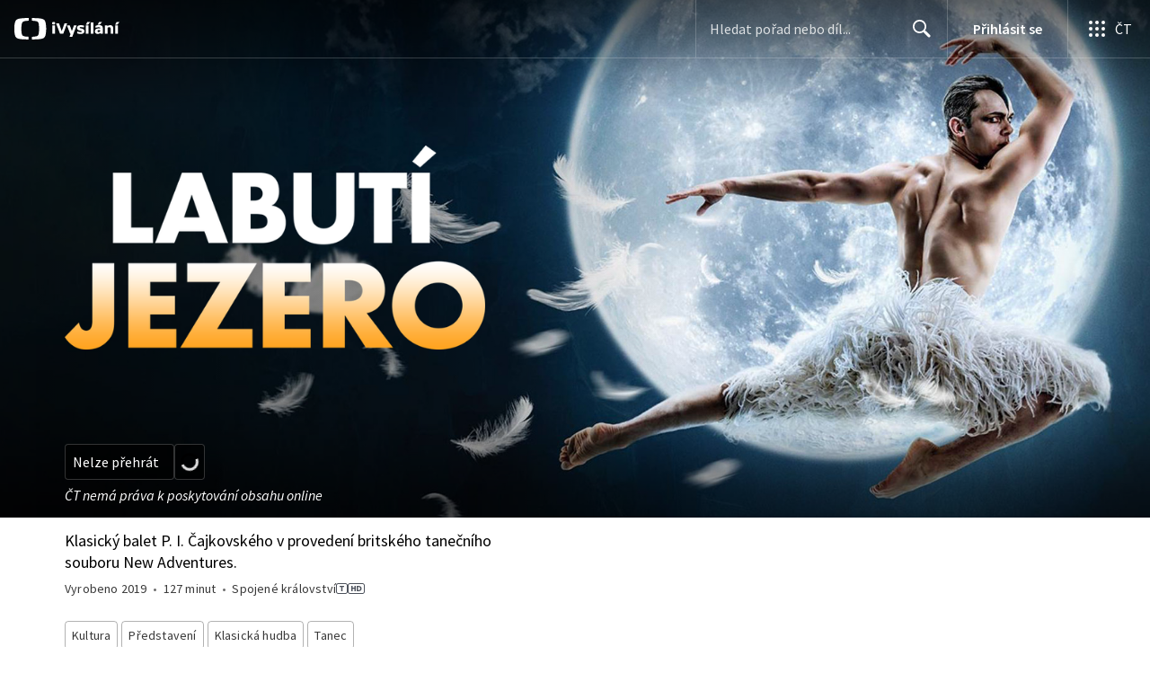

--- FILE ---
content_type: application/javascript; charset=UTF-8
request_url: https://ctfs.ceskatelevize.cz/ivysilani/_next/static/5IPzMGzy1NRxBbvfZlpht/_buildManifest.js
body_size: 1992
content:
self.__BUILD_MANIFEST=function(s,c,a,i,t,e,d,n,h,o,b,u,f,k,r,p,j,l,g,y,v,I,C,w,W,_,z,E,O,B,F,x,A,D,L,M,N,S,T,U,P,m,q,G,H,J,K,Q,R,V,X,Y,Z){return{__rewrites:{beforeFiles:[],afterFiles:[],fallback:[]},"/404":["static/chunks/pages/404-e06b67766863f06e.js"],"/_app.css":["static/chunks/pages/_app.css-f455838b5679b2ef.js"],"/_error":["static/chunks/pages/_error-a7a8b868a7ecdaa1.js"],"/dev":["static/chunks/pages/dev-089096befe501c81.js"],"/dev/ct-point":[L,"static/chunks/pages/dev/ct-point-ca19139e4d444466.js"],"/dev/ct-point/[channel]":[L,"static/chunks/pages/dev/ct-point/[channel]-636cf778d911220d.js"],"/dev/user":["static/chunks/pages/dev/user-96d864d832ebedc8.js"],"/ivysilani":[W,M,b,y,_,z,N,"static/chunks/2678-884e5691b26698a0.js","static/css/34545d0168c64e85.css","static/chunks/pages/ivysilani-0b5c240996d34942.js"],"/ivysilani/hledani":[s,f,c,i,k,v,"static/css/46382b65742bcd26.css","static/chunks/pages/ivysilani/hledani-b4829104a30df586.js"],"/ivysilani/kategorie/[category]":[S,c,u,r,p,T,U,"static/chunks/pages/ivysilani/kategorie/[category]-4193b0c9161a2216.js"],"/ivysilani/kategorie/[category]/[subCategory]":[S,c,u,r,p,T,U,"static/chunks/pages/ivysilani/kategorie/[category]/[subCategory]-72ea23b847b9ab18.js"],"/ivysilani/oblibene":[a,t,P,"static/css/f5bf6e82ae8c44c3.css",c,e,r,I,E,m,O,q,"static/chunks/pages/ivysilani/oblibene-cdda5d55c4472dd6.js"],"/ivysilani/rozkoukane":[a,t,P,e,r,m,O,q,"static/css/f2427c2b44492a27.css","static/chunks/pages/ivysilani/rozkoukane-f23f8ef3c1580ae6.js"],"/ivysilani/vypis/[slugOrId]":[M,r,N,"static/css/8e6a1757bf88244c.css","static/chunks/pages/ivysilani/vypis/[slugOrId]-f3f312d3eb808f1d.js"],"/ivysilani/[...slug]":["static/chunks/pages/ivysilani/[...slug]-b351eb0c1352d39e.js"],"/porady/[showIdWithCode]":[s,d,a,n,t,h,f,j,l,W,B,c,i,b,o,e,u,g,p,k,C,v,y,I,F,x,E,_,G,"static/chunks/1581-5be2226a456a0959.js","static/css/c0d04dfd2a57b813.css","static/chunks/pages/porady/[showIdWithCode]-fbcca8d200aad990.js"],"/porady/[showIdWithCode]/bonus":[s,d,a,n,t,h,f,j,l,W,c,i,b,o,e,u,g,k,C,y,I,w,x,E,_,z,H,G,"static/css/9b5c6997b640a2ff.css","static/chunks/pages/porady/[showIdWithCode]/bonus-894fa2a11db89611.js"],"/porady/[showIdWithCode]/bonus/[bonusId]":[s,d,a,n,t,h,j,l,c,i,b,o,e,g,y,w,x,A,z,H,"static/css/3c805bb435fa986e.css","static/chunks/pages/porady/[showIdWithCode]/bonus/[bonusId]-f4365ba8446296b1.js"],"/porady/[showIdWithCode]/[id]":[s,d,a,n,t,h,f,j,l,B,"static/chunks/4249-d0451abb9763a382.js",c,i,b,o,e,u,g,p,k,C,v,w,F,A,J,K,"static/chunks/pages/porady/[showIdWithCode]/[id]-748b11d045c9cc6f.js"],"/porady/[showIdWithCode]/[id]/cast/[indexId]":[s,d,a,n,t,h,f,j,l,B,c,i,b,o,e,u,g,p,k,C,v,w,F,A,J,K,"static/chunks/pages/porady/[showIdWithCode]/[id]/cast/[indexId]-445601640b033d49.js"],"/porady/[showIdWithCode]/[id]/[...slug]":["static/chunks/pages/porady/[showIdWithCode]/[id]/[...slug]-52def014f8b37095.js"],"/porady/[showIdWithCode]/[...slug]":["static/chunks/pages/porady/[showIdWithCode]/[...slug]-cd75dce1d29dfec0.js"],"/profil":[a,t,h,Q,"static/css/8dbb8971f9689adc.css","static/chunks/3715-3ff10110dddb8042.js",e,I,O,R,"static/chunks/pages/profil-b891978ca6bf75d9.js"],"/profil/odhlaseni":["static/chunks/pages/profil/odhlaseni-97ada7c061d0a56d.js"],"/profil/odhlasit":[D,"static/chunks/pages/profil/odhlasit-71c9483f254ed32d.js"],"/profil/prihlaseni":[D,"static/chunks/pages/profil/prihlaseni-86c2d90513db946a.js"],"/profil/prihlasit":[D,"static/chunks/pages/profil/prihlasit-55a68d5329c82cf6.js"],"/registrace":[s,a,h,Q,R,"static/css/0888c1636f8a3b9c.css","static/chunks/pages/registrace-ab6a0ffe6f4c1fd5.js"],"/zive":[s,d,n,i,o,V,X,Y,Z,"static/chunks/pages/zive-ae72f2804f274456.js"],"/zive/[channelOrEncoder]":[s,d,n,i,o,V,X,Y,Z,"static/chunks/pages/zive/[channelOrEncoder]-1e066f22b5d0c281.js"],sortedPages:["/404","/_app","/_app.css","/_error","/dev","/dev/ct-point","/dev/ct-point/[channel]","/dev/user","/ivysilani","/ivysilani/hledani","/ivysilani/kategorie/[category]","/ivysilani/kategorie/[category]/[subCategory]","/ivysilani/oblibene","/ivysilani/rozkoukane","/ivysilani/vypis/[slugOrId]","/ivysilani/[...slug]","/porady/[showIdWithCode]","/porady/[showIdWithCode]/bonus","/porady/[showIdWithCode]/bonus/[bonusId]","/porady/[showIdWithCode]/[id]","/porady/[showIdWithCode]/[id]/cast/[indexId]","/porady/[showIdWithCode]/[id]/[...slug]","/porady/[showIdWithCode]/[...slug]","/profil","/profil/odhlaseni","/profil/odhlasit","/profil/prihlaseni","/profil/prihlasit","/registrace","/zive","/zive/[channelOrEncoder]"]}}("static/chunks/9740-53a24d43d6d680aa.js","static/chunks/3221-a889eb617c2fc86b.js","static/chunks/118-926840da9c870527.js","static/chunks/5375-b48e79b995c8da89.js","static/chunks/6106-393f9e2555d64d40.js","static/chunks/3878-67e731b953f2fccc.js","static/chunks/763-6847fcb1fc0d2391.js","static/chunks/4834-f2f9b7180894cfe5.js","static/chunks/2120-7e9d52b7aada258f.js","static/chunks/1282-5982fcb1253aa053.js","static/chunks/7579-e7f4406d932e6c62.js","static/chunks/3444-30bcdaf2a2d84677.js","static/chunks/2057-8ee00338ef09d526.js","static/chunks/9247-b915dcb838b88f5b.js","static/chunks/43-29de8b8243f52c87.js","static/chunks/2209-253b0766d4dd0121.js","static/css/15ac01c14ab2386d.css","static/chunks/1722-491b6ee67ae62b7a.js","static/chunks/4235-dc09579fcd2e9359.js","static/chunks/8030-fa8d4c58045489ee.js","static/chunks/7115-132b78e766de1b84.js","static/chunks/7150-56f49d6ad74a1398.js","static/chunks/5175-68a5526f5a5d0ef1.js","static/chunks/1319-99bb6c6cc8f874ca.js","static/chunks/1185-9c1abb98fdbab283.js","static/chunks/9177-b2a729dc235a702b.js","static/chunks/9420-d7fc35c93ea41a72.js","static/chunks/6585-16d53624ff2c6880.js","static/chunks/3026-54d1eb1fc8dac42d.js","static/chunks/8334-61c6827bb1827a94.js","static/chunks/3323-6425f1bdfb198fb5.js","static/chunks/3901-3d830e0546b565d6.js","static/chunks/5936-37b13a5c3fbb44c3.js","static/chunks/257-611cdc2beab3d31d.js","static/chunks/4056-7cac7b60a32bcea5.js","static/chunks/4171-a964ee748a44ea0b.js","static/chunks/416-164567511d6cdcc9.js","static/chunks/1928-3633cc1ea689a057.js","static/chunks/9510-614937629df1adbf.js","static/css/83621de70d39a613.css","static/chunks/6682-bf1c18801536e83b.js","static/chunks/9315-cd08fdbe474acf79.js","static/chunks/8032-749f0768b4692905.js","static/chunks/621-2ae7680d8652f6b6.js","static/chunks/8688-6ae7e42119aa52e4.js","static/chunks/8463-68cc67c29ec48236.js","static/css/78a2d09fb5ed188b.css","static/chunks/113-a9db99c41a0f7d70.js","static/chunks/8652-bdf0c672c5f2e464.js","static/chunks/4170-b7b610ebacf394aa.js","static/chunks/303-291b5348cee0e9f6.js","static/chunks/822-02d35dcdaee7e835.js","static/css/97099f795205a7b0.css"),self.__BUILD_MANIFEST_CB&&self.__BUILD_MANIFEST_CB();

--- FILE ---
content_type: image/svg+xml
request_url: https://ctfs.ceskatelevize.cz/static/ivysilani/techspecs/light-bg/Titulky.svg
body_size: 320
content:
<svg width="13" height="14" viewBox="0 0 13 14" fill="none" xmlns="http://www.w3.org/2000/svg">
<path d="M9.11279 4.04199H3.88379V5.22999H5.71979V9.99999H7.26779V5.22999H9.11279V4.04199Z" fill="#4D525C"/>
<path fill-rule="evenodd" clip-rule="evenodd" d="M0 3.5C0 2.11929 1.11929 1 2.5 1H10.5C11.8807 1 13 2.11929 13 3.5V10.5C13 11.8807 11.8807 13 10.5 13H2.5C1.11929 13 0 11.8807 0 10.5V3.5ZM2.5 2H10.5C11.3284 2 12 2.67157 12 3.5V10.5C12 11.3284 11.3284 12 10.5 12H2.5C1.67157 12 1 11.3284 1 10.5V3.5C1 2.67157 1.67157 2 2.5 2Z" fill="#4D525C"/>
</svg>


--- FILE ---
content_type: text/plain; charset=utf-8
request_url: https://events.getsitectrl.com/api/v1/events
body_size: 556
content:
{"id":"6703235e44100f0b","user_id":"6703235e4465c1c2","time":1769737124112,"token":"1769737124.0c4213f66466dd5f2b550a378ed81427.38fd5fcbfdccce2551caa668a217b557","geo":{"ip":"3.16.54.113","geopath":"147015:147763:220321:","geoname_id":4509177,"longitude":-83.0061,"latitude":39.9625,"postal_code":"43215","city":"Columbus","region":"Ohio","state_code":"OH","country":"United States","country_code":"US","timezone":"America/New_York"},"ua":{"platform":"Desktop","os":"Mac OS","os_family":"Mac OS X","os_version":"10.15.7","browser":"Other","browser_family":"ClaudeBot","browser_version":"1.0","device":"Spider","device_brand":"Spider","device_model":"Desktop"},"utm":{}}

--- FILE ---
content_type: application/javascript; charset=UTF-8
request_url: https://ctfs.ceskatelevize.cz/ivysilani/_next/static/chunks/pages/_error-a7a8b868a7ecdaa1.js
body_size: 2456
content:
!function(){try{var e="undefined"!=typeof window?window:"undefined"!=typeof global?global:"undefined"!=typeof globalThis?globalThis:"undefined"!=typeof self?self:{},t=(new e.Error).stack;t&&(e._sentryDebugIds=e._sentryDebugIds||{},e._sentryDebugIds[t]="033f0711-29b5-4e66-8a88-366d9bc83a27",e._sentryDebugIdIdentifier="sentry-dbid-033f0711-29b5-4e66-8a88-366d9bc83a27")}catch(e){}}(),(self.webpackChunk_N_E=self.webpackChunk_N_E||[]).push([[4820],{8148:function(e,t,r){"use strict";Object.defineProperty(t,"__esModule",{value:!0}),Object.defineProperty(t,"default",{enumerable:!0,get:function(){return c}});let n=r(38754),o=n._(r(67294)),i=n._(r(17033)),l={400:"Bad Request",404:"This page could not be found",405:"Method Not Allowed",500:"Internal Server Error"};function a(e){let{res:t,err:r}=e,n=t&&t.statusCode?t.statusCode:r?r.statusCode:404;return{statusCode:n}}let s={error:{fontFamily:'system-ui,"Segoe UI",Roboto,Helvetica,Arial,sans-serif,"Apple Color Emoji","Segoe UI Emoji"',height:"100vh",textAlign:"center",display:"flex",flexDirection:"column",alignItems:"center",justifyContent:"center"},desc:{display:"inline-block",textAlign:"left"},h1:{display:"inline-block",margin:"0 20px 0 0",paddingRight:23,fontSize:24,fontWeight:500,verticalAlign:"top",lineHeight:"49px"},h2:{fontSize:14,fontWeight:400,lineHeight:"49px",margin:0}};class c extends o.default.Component{render(){let{statusCode:e,withDarkMode:t=!0}=this.props,r=this.props.title||l[e]||"An unexpected error has occurred";return o.default.createElement("div",{style:s.error},o.default.createElement(i.default,null,o.default.createElement("title",null,e?e+": "+r:"Application error: a client-side exception has occurred")),o.default.createElement("div",null,o.default.createElement("style",{dangerouslySetInnerHTML:{__html:"body{color:#000;background:#fff;margin:0}.next-error-h1{border-right:1px solid rgba(0,0,0,.3)}"+(t?"@media (prefers-color-scheme:dark){body{color:#fff;background:#000}.next-error-h1{border-right:1px solid rgba(255,255,255,.3)}}":"")}}),e?o.default.createElement("h1",{className:"next-error-h1",style:s.h1},e):null,o.default.createElement("div",{style:s.desc},o.default.createElement("h2",{style:s.h2},this.props.title||e?r:o.default.createElement(o.default.Fragment,null,"Application error: a client-side exception has occurred (see the browser console for more information)"),"."))))}}c.displayName="ErrorPage",c.getInitialProps=a,c.origGetInitialProps=a,("function"==typeof t.default||"object"==typeof t.default&&null!==t.default)&&void 0===t.default.__esModule&&(Object.defineProperty(t.default,"__esModule",{value:!0}),Object.assign(t.default,t),e.exports=t.default)},15175:function(e,t,r){"use strict";r.r(t),r.d(t,{default:function(){return w}});var n=r(59499),o=r(38743),i=r(39424),l=r(5824),a=r(51597),s=r(36096);async function c(){try{s.X&&l.fF.log("Flushing events..."),await (0,i.yl)(2e3),s.X&&l.fF.log("Done flushing events")}catch(e){s.X&&l.fF.log("Error while flushing events:\n",e)}}function u(){let e=Symbol.for("__cloudflare-context__");return a.n[e]?.ctx}async function d(e){let{req:t,res:r,err:n}=e,l=r?.statusCode||e.statusCode;if(l&&l<500||!e.pathname)return Promise.resolve();(0,o.$e)(e=>{if(t){let r=function(e){let t=e.headers||{},r="string"==typeof t["x-forwarded-host"]?t["x-forwarded-host"]:void 0,n=r||("string"==typeof t.host?t.host:void 0),o="string"==typeof t["x-forwarded-proto"]?t["x-forwarded-proto"]:void 0,i=o||e.protocol||(e.socket?.encrypted?"https":"http"),l=e.url||"",a=function({url:e,protocol:t,host:r}){return e?.startsWith("http")?e:e&&r?`${t}://${r}${e}`:void 0}({url:l,host:n,protocol:i}),s=e.body||void 0,c=e.cookies;return{url:a,method:e.method,query_string:function(e){if(e)try{let t=new URL(e,"http://s.io").search.slice(1);return t.length?t:void 0}catch{return}}(l),headers:function(e){let t=Object.create(null);try{Object.entries(e).forEach(([e,r])=>{"string"==typeof r&&(t[e]=r)})}catch{}return t}(t),cookies:c,data:s}}(t);e.setSDKProcessingMetadata({normalizedRequest:r})}(0,i.Tb)(n||`_error.js called with falsy error (${n})`,{mechanism:{type:"auto.function.nextjs.underscore_error",handled:!1,data:{function:"_error.getInitialProps"}}})}),function(e){if("function"==typeof u()?.waitUntil){u()?.waitUntil(e);return}!function(e){if("string"!=typeof EdgeRuntime)return;let t=a.n[Symbol.for("@vercel/request-context")],r=t?.get?.();r?.waitUntil&&r.waitUntil(e)}(e)}(c())}var f=r(12918),p=r.n(f);let h=(e=21)=>crypto.getRandomValues(new Uint8Array(e)).reduce((e,t)=>((t&=63)<36?e+=t.toString(36):t<62?e+=(t-26).toString(36).toUpperCase():t>62?e+="-":e+="_",e),"");var g=r(9),y=r(85893);function b(e,t){var r=Object.keys(e);if(Object.getOwnPropertySymbols){var n=Object.getOwnPropertySymbols(e);t&&(n=n.filter(function(t){return Object.getOwnPropertyDescriptor(e,t).enumerable})),r.push.apply(r,n)}return r}function m(e){for(var t=1;t<arguments.length;t++){var r=null!=arguments[t]?arguments[t]:{};t%2?b(Object(r),!0).forEach(function(t){(0,n.Z)(e,t,r[t])}):Object.getOwnPropertyDescriptors?Object.defineProperties(e,Object.getOwnPropertyDescriptors(r)):b(Object(r)).forEach(function(t){Object.defineProperty(e,t,Object.getOwnPropertyDescriptor(r,t))})}return e}let _=e=>(0,y.jsx)(g.m,{errorNumber:e.statusCode,transactionId:e.transactionId});_.getInitialProps=async e=>{let t=e.req?.id?e.req.id:h(12);await o.$e(async r=>{r.setContext("transactionId",{transactionId:t}),await d(e)});let r=await p().getInitialProps(e);return m(m({},r),{},{transactionId:t})};var w=_},5353:function(e,t,r){(window.__NEXT_P=window.__NEXT_P||[]).push(["/_error",function(){return r(15175)}])},12918:function(e,t,r){e.exports=r(8148)}},function(e){e.O(0,[9774,2888,179],function(){return e(e.s=5353)}),_N_E=e.O()}]);